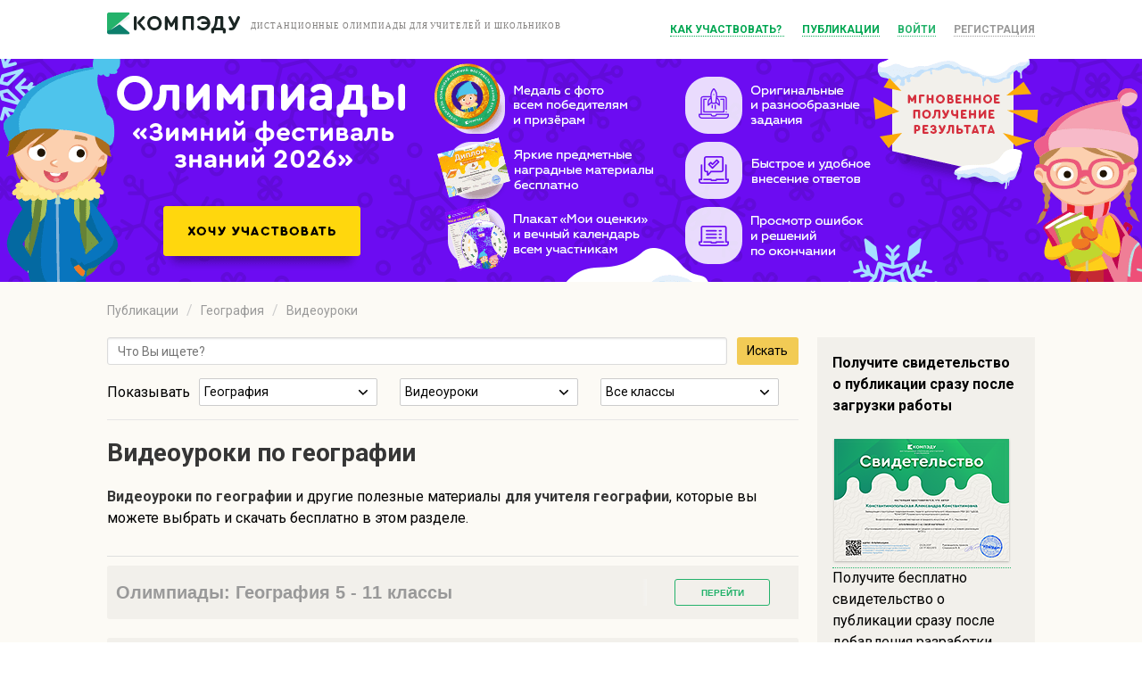

--- FILE ---
content_type: text/html; charset=UTF-8
request_url: https://compedu.ru/publication/geografiya/videouroki-6/
body_size: 6870
content:
<!DOCTYPE html>
<!--[if lt IE 7]>
<html class="no-js lt-ie9 lt-ie8 lt-ie7"> <![endif]-->
<!--[if IE 7]>
<html class="no-js lt-ie9 lt-ie8"> <![endif]-->
<!--[if IE 8]>
<html class="no-js lt-ie9"> <![endif]-->
<!--[if gt IE 8]><!-->
<html class="no-js"> <!--<![endif]-->
<head>
    <meta charset="utf-8">
    <meta http-equiv="X-UA-Compatible" content="IE=edge">
    <title>Видеоуроки по географии</title>    <meta name="viewport" content="width=device-width">
    <meta name="apple-mobile-web-app-capable" content="yes"/>
    <meta name="keywords" content="Видеоуроки, географии, разработки, уроки, учителю">
<meta name="description" content="Видеоуроки по географии. Видеоуроки по географии и другие полезные материалы для учителя географии, которые вы можете выбрать и скачать бесплатно в этом разделе.">    <link rel="manifest" href="/manifest.json">
<!--    <link rel="OneSignalSDKUpdaterWorker" href="/OneSignalSDKUpdaterWorker.js">-->
<!--    <link rel="OneSignalSDKWorker" href="/OneSignalSDKWorker.js">-->
<!--    <script src="https://cdn.onesignal.com/sdks/OneSignalSDK.js" async></script>-->
<!--    <script>-->
<!--        var OneSignal = window.OneSignal || [];-->
<!--        OneSignal.push(["init", {-->
<!--            appId: "8d02421c-d823-425d-bd87-f358ef9a5f8d",-->
<!--            autoRegister: true,-->
<!--            notifyButton: {-->
<!--                enable: false /* Set to false to hide */-->
<!--            }-->
<!--        }]);-->
<!--    </script>-->

    <script charset="UTF-8" src="//cdn.sendpulse.com/js/push/0c67a22df334795ba629763bd3267b4c_1.js" async></script>

    <link href="/css/magnific-popup.css" media="screen" rel="stylesheet" type="text/css">
<link href="/css/normalize.css" media="screen" rel="stylesheet" type="text/css">
<link href="/files/css/bulma.css" media="screen" rel="stylesheet" type="text/css">
<link href="/css/design.css" media="screen" rel="stylesheet" type="text/css">
<link href="/css/style.css?0712" media="screen" rel="stylesheet" type="text/css">
<link href="/favicon.ico" rel="shortcut icon" type="image/vnd.microsoft.icon">
<link href="/js/vendor/jGrowl/jquery.jgrowl.min.css" media="screen" rel="stylesheet" type="text/css">
<link href="/files/css/style.css?0202" media="screen" rel="stylesheet" type="text/css">
<link href="/files/js/perfectScrollbar/perfect-scrollbar.css" media="screen" rel="stylesheet" type="text/css">    <script type="text/javascript" src="/js/vendor/jquery-1.11.2.min.js"></script>
<script type="text/javascript" src="/js/vendor/modernizr-2.6.2.min.js"></script>
</head>
<body>
<!-- Google Tag Manager -->
<script>(function(w,d,s,l,i){w[l]=w[l]||[];w[l].push({'gtm.start':
        new Date().getTime(),event:'gtm.js'});var f=d.getElementsByTagName(s)[0],
        j=d.createElement(s),dl=l!='dataLayer'?'&l='+l:'';j.async=true;j.src=
        'https://www.googletagmanager.com/gtm.js?id='+i+dl;f.parentNode.insertBefore(j,f);
    })(window,document,'script','dataLayer','GTM-KTFHHG6');</script>
<!-- End Google Tag Manager --><!--[if lt IE 7]>
<p class="browsehappy">You are using an <strong>outdated</strong> browser. Please <a href="http://browsehappy.com/">upgrade
    your browser</a> to improve your experience.</p>
<![endif]-->

<div class="page">
    <div class="header">
        <div class="wrapper">
            <div class="logo">
                <a href="/" class="logo__link"><img style="margin: 0;" src="/img/logo.png"/></a>
                <span class="logo__slogan"><span class="header__slogan">ДИСТАНЦИОННЫЕ ОЛИМПИАДЫ ДЛЯ УЧИТЕЛЕЙ И ШКОЛЬНИКОВ</span></span>
            </div>
            <div class="info-box">
    <a data-fancybox="" data-type="iframe" data-src="/resources/how-to-use-video.html" href="javascript:;" class="info-box__profile">
        Как участвовать?
    </a>
    <a href="/publication/" class="info-box__profile">Публикации</a>
    <a href="/api/auth-form" class="info-box__login ajax-login">Войти</a>
    <a href="/api/auth-form" class="info-box__registration ajax-login">Регистрация</a>
</div>        </div>
    </div>
    <div class="block_top">
        <div class="block_top__content">
            <link rel="stylesheet" href="/events/20191zc/top_header.css">

<div style="line-height: initial" class="event-name">«Зимний фестиваль знаний 2026»</div>


<style>
    /*.block_top__content .inner_title {*/
    /*    padding: 0;*/
    /*    margin: auto;*/
    /*    box-sizing: border-box;*/
    /*    position: relative;*/
    /*    width: 1040px;*/
    /*}*/


</style>


<div class="inner_title">
            <a href="/api/auth-form" class="ajax-login "><div class="back" style="background-image: url(/events/20191zc/img/top_header.png);"></div></a>
    </div>

        </div>
    </div>
    <div class="container">
        <div class="wrapper">
            <div class="middle uroki">
                                                
    <div class="breadcrumb_items">
        <ol class="breadcrumb">
                                        <li>                                                <a href="/publication/">Публикации</a>&nbsp;
                                                        </li>
                            <li>                                                <a href="/publication/geografiya/">География</a>&nbsp;
                                                        </li>
                            <li>                                                <a href="/publication/geografiya/videouroki-6/">Видеоуроки</a>&nbsp;
                                                        </li>
                    </ol>
    </div>

<div class="container">
    <div class="columns desktop">
        <div class="column is-three-quarter">
            <div id="center">
                <form action="/publication/search/" method="get">
                    <div class="control is-horizontal">
                        <div class="control is-grouped">

                            <p class="control is-expanded">
                                <input type="text" name="search" class="input" placeholder="Что Вы ищете?"></p>
                            <p class="control">
                                <button type="submit" class="button is-info">
                                    Искать
                                </button>
                            </p>

                        </div>
                    </div>
                </form>
                <div class="head block row v-center">

                    <p>Показывать</p>

                    <div class="select-wrp">
                        <div class="custom_select">
    <div id="current_option_class" class="current_option" data-value="">
        <span>
                            География            
        </span>
        <b><img src="/files/images/ar_down.svg"></b>
    </div>
    <ul id="custom_options_class" class="perfect-scroll custom_options">
        <li data-value="0">
            <a href="/publication/videouroki-6/" data-method="put" data-remote="true"
               data-disable-with="Загрузка...">Все категории</a></li>

                    <li data-value="23"
                            ><a href="/publication/doshkolnoeObrazovanie/videouroki-6/" data-method="put" data-remote="true"
                data-disable-with="Загрузка...">Дошкольное образование</a></li>

                    <li data-value="17"
                            ><a href="/publication/nachalniyeKlassi/videouroki-6/" data-method="put" data-remote="true"
                data-disable-with="Загрузка...">Начальные классы</a></li>

                    <li data-value="1"
                            ><a href="/publication/informatika/videouroki-6/" data-method="put" data-remote="true"
                data-disable-with="Загрузка...">Информатика</a></li>

                    <li data-value="2"
                            ><a href="/publication/matematika/videouroki-6/" data-method="put" data-remote="true"
                data-disable-with="Загрузка...">Математика</a></li>

                    <li data-value="33"
                            ><a href="/publication/algebra/videouroki-6/" data-method="put" data-remote="true"
                data-disable-with="Загрузка...">Алгебра</a></li>

                    <li data-value="34"
                            ><a href="/publication/geometria/videouroki-6/" data-method="put" data-remote="true"
                data-disable-with="Загрузка...">Геометрия</a></li>

                    <li data-value="3"
                            ><a href="/publication/himiya/videouroki-6/" data-method="put" data-remote="true"
                data-disable-with="Загрузка...">Химия</a></li>

                    <li data-value="4"
                            ><a href="/publication/fizika/videouroki-6/" data-method="put" data-remote="true"
                data-disable-with="Загрузка...">Физика</a></li>

                    <li data-value="5"
                            ><a href="/publication/russkiyYazik/videouroki-6/" data-method="put" data-remote="true"
                data-disable-with="Загрузка...">Русский язык</a></li>

                    <li data-value="6"
                            ><a href="/publication/english/videouroki-6/" data-method="put" data-remote="true"
                data-disable-with="Загрузка...">Английский язык</a></li>

                    <li data-value="19"
                            ><a href="/publication/nemeckiy/videouroki-6/" data-method="put" data-remote="true"
                data-disable-with="Загрузка...">Немецкий язык</a></li>

                    <li data-value="47"
                            ><a href="/publication/francuzskiy-yazyk/videouroki-6/" data-method="put" data-remote="true"
                data-disable-with="Загрузка...">Французский язык</a></li>

                    <li data-value="7"
                            ><a href="/publication/history/videouroki-6/" data-method="put" data-remote="true"
                data-disable-with="Загрузка...">История</a></li>

                    <li data-value="8"
                            ><a href="/publication/biologia/videouroki-6/" data-method="put" data-remote="true"
                data-disable-with="Загрузка...">Биология</a></li>

                    <li data-value="36"
                            ><a href="/publication/vsemirnaya-istoriya/videouroki-6/" data-method="put" data-remote="true"
                data-disable-with="Загрузка...">Всемирная история</a></li>

                    <li data-value="37"
                            ><a href="/publication/vseobshchaya-istoriya/videouroki-6/" data-method="put" data-remote="true"
                data-disable-with="Загрузка...">Всеобщая история</a></li>

                    <li data-value="38"
                            ><a href="/publication/istoriya-rossii/videouroki-6/" data-method="put" data-remote="true"
                data-disable-with="Загрузка...">История России</a></li>

                    <li data-value="39"
                            ><a href="/publication/pravo/videouroki-6/" data-method="put" data-remote="true"
                data-disable-with="Загрузка...">Право</a></li>

                    <li data-value="9"
                            ><a href="/publication/obschestvoznanie/videouroki-6/" data-method="put" data-remote="true"
                data-disable-with="Загрузка...">Обществознание</a></li>

                    <li data-value="10"
                            ><a href="/publication/literatura/videouroki-6/" data-method="put" data-remote="true"
                data-disable-with="Загрузка...">Литература</a></li>

                    <li data-value="11"
                 class="active"             ><a href="/publication/geografiya/videouroki-6/" data-method="put" data-remote="true"
                data-disable-with="Загрузка...">География</a></li>

                    <li data-value="12"
                            ><a href="/publication/muzika/videouroki-6/" data-method="put" data-remote="true"
                data-disable-with="Загрузка...">Музыка</a></li>

                    <li data-value="13"
                            ><a href="/publication/tehnologiya/videouroki-6/" data-method="put" data-remote="true"
                data-disable-with="Загрузка...">Технология девочки</a></li>

                    <li data-value="31"
                            ><a href="/publication/tehnologiyaMalchiki/videouroki-6/" data-method="put" data-remote="true"
                data-disable-with="Загрузка...">Технология мальчики</a></li>

                    <li data-value="41"
                            ><a href="/publication/tehnologiya/videouroki-6/" data-method="put" data-remote="true"
                data-disable-with="Загрузка...">Труд (технология)</a></li>

                    <li data-value="14"
                            ><a href="/publication/fizkultura/videouroki-6/" data-method="put" data-remote="true"
                data-disable-with="Загрузка...">Физкультура</a></li>

                    <li data-value="15"
                            ><a href="/publication/izo/videouroki-6/" data-method="put" data-remote="true"
                data-disable-with="Загрузка...">ИЗО</a></li>

                    <li data-value="40"
                            ><a href="/publication/okruzhayushchiy-mir/videouroki-6/" data-method="put" data-remote="true"
                data-disable-with="Загрузка...">Окружающий мир</a></li>

                    <li data-value="44"
                            ><a href="/publication/iskusstvo/videouroki-6/" data-method="put" data-remote="true"
                data-disable-with="Загрузка...">Искуcство</a></li>

                    <li data-value="16"
                            ><a href="/publication/obzh/videouroki-6/" data-method="put" data-remote="true"
                data-disable-with="Загрузка...">ОБЗР (ОБЖ)</a></li>

                    <li data-value="18"
                            ><a href="/publication/vneurochka/videouroki-6/" data-method="put" data-remote="true"
                data-disable-with="Загрузка...">Внеурочка</a></li>

                    <li data-value="20"
                            ><a href="/publication/astronomiya/videouroki-6/" data-method="put" data-remote="true"
                data-disable-with="Загрузка...">Астрономия</a></li>

                    <li data-value="22"
                            ><a href="/publication/directoru/videouroki-6/" data-method="put" data-remote="true"
                data-disable-with="Загрузка...">Директору</a></li>

                    <li data-value="24"
                            ><a href="/publication/zavuchu/videouroki-6/" data-method="put" data-remote="true"
                data-disable-with="Загрузка...">Завучу</a></li>

                    <li data-value="25"
                            ><a href="/publication/klassnomuRukovoditeliu/videouroki-6/" data-method="put" data-remote="true"
                data-disable-with="Загрузка...">Классному руководителю</a></li>

                    <li data-value="26"
                            ><a href="/publication/corect/videouroki-6/" data-method="put" data-remote="true"
                data-disable-with="Загрузка...">Коррекционная школа</a></li>

                    <li data-value="27"
                            ><a href="/publication/logopediya/videouroki-6/" data-method="put" data-remote="true"
                data-disable-with="Загрузка...">Логопедия</a></li>

                    <li data-value="28"
                            ><a href="/publication/ork/videouroki-6/" data-method="put" data-remote="true"
                data-disable-with="Загрузка...">ОРК</a></li>

                    <li data-value="30"
                            ><a href="/publication/psihologu/videouroki-6/" data-method="put" data-remote="true"
                data-disable-with="Загрузка...">Психологу</a></li>

                    <li data-value="32"
                            ><a href="/publication/mhk/videouroki-6/" data-method="put" data-remote="true"
                data-disable-with="Загрузка...">МХК</a></li>

                    <li data-value="21"
                            ><a href="/publication/vsemUchitelam/videouroki-6/" data-method="put" data-remote="true"
                data-disable-with="Загрузка...">Всем учителям</a></li>

                    <li data-value="29"
                            ><a href="/publication/prochee/videouroki-6/" data-method="put" data-remote="true"
                data-disable-with="Загрузка...">Прочее</a></li>

                    <li data-value="35"
                            ><a href="/publication/estestvoznanie/videouroki-6/" data-method="put" data-remote="true"
                data-disable-with="Загрузка...">Естествознание</a></li>

                    <li data-value="42"
                            ><a href="/publication/ekonomika/videouroki-6/" data-method="put" data-remote="true"
                data-disable-with="Загрузка...">Экономика</a></li>

                    <li data-value="43"
                            ><a href="/publication/ekologiya/videouroki-6/" data-method="put" data-remote="true"
                data-disable-with="Загрузка...">Экология</a></li>

                    <li data-value="45"
                            ><a href="/publication/finansovaya-gramotnost/videouroki-6/" data-method="put" data-remote="true"
                data-disable-with="Загрузка...">Финансовая грамотность</a></li>

                    <li data-value="46"
                            ><a href="/publication/orkise/videouroki-6/" data-method="put" data-remote="true"
                data-disable-with="Загрузка...">ОРКиСЭ</a></li>

            </ul>
</div>
                    </div>
                    <div class="select-wrp">
                        <div class="custom_select">
    <div id="current_option_class" class="current_option" data-value="">
        <span>
                            Видеоуроки            
        </span>
        <b><img src="/files/images/ar_down.svg"></b>
    </div>
    <ul id="custom_options_class" class="perfect-scroll custom_options">
        <li data-value="0">
            <a href="/publication/geografiya/" data-method="put" data-remote="true"
               data-disable-with="Загрузка...">Все разработки</a></li>

                    <li data-value="1"
                            ><a href="/publication/geografiya/uroki-1/" data-method="put" data-remote="true"
                data-disable-with="Загрузка...">Уроки</a></li>

                    <li data-value="2"
                            ><a href="/publication/geografiya/test-2/" data-method="put" data-remote="true"
                data-disable-with="Загрузка...">Тесты</a></li>

                    <li data-value="3"
                            ><a href="/publication/geografiya/presentacii-3/" data-method="put" data-remote="true"
                data-disable-with="Загрузка...">Презентации</a></li>

                    <li data-value="4"
                            ><a href="/publication/geografiya/planirovanie-4/" data-method="put" data-remote="true"
                data-disable-with="Загрузка...">Планирование</a></li>

                    <li data-value="5"
                            ><a href="/publication/geografiya/meropriyatia-5/" data-method="put" data-remote="true"
                data-disable-with="Загрузка...">Мероприятия</a></li>

                    <li data-value="6"
                 class="active"             ><a href="/publication/geografiya/videouroki-6/" data-method="put" data-remote="true"
                data-disable-with="Загрузка...">Видеоуроки</a></li>

                    <li data-value="7"
                            ><a href="/publication/geografiya/cabinet-7/" data-method="put" data-remote="true"
                data-disable-with="Загрузка...">Кабинет</a></li>

                    <li data-value="8"
                            ><a href="/publication/geografiya/ege-8/" data-method="put" data-remote="true"
                data-disable-with="Загрузка...">Подготовка к ЕГЭ</a></li>

                    <li data-value="9"
                            ><a href="/publication/geografiya/verification-9/" data-method="put" data-remote="true"
                data-disable-with="Загрузка...">Проверочные работы</a></li>

                    <li data-value="10"
                            ><a href="/publication/geografiya/workshops-10/" data-method="put" data-remote="true"
                data-disable-with="Загрузка...">Практикумы</a></li>

                    <li data-value="11"
                            ><a href="/publication/geografiya/oge-11/" data-method="put" data-remote="true"
                data-disable-with="Загрузка...">Подготовка к ОГЭ</a></li>

                    <li data-value="13"
                            ><a href="/publication/geografiya/facultativ-13/" data-method="put" data-remote="true"
                data-disable-with="Загрузка...">Факультативы</a></li>

                    <li data-value="14"
                            ><a href="/publication/geografiya/klassniy-14/" data-method="put" data-remote="true"
                data-disable-with="Загрузка...">Классные часы</a></li>

                    <li data-value="12"
                            ><a href="/publication/geografiya/raznoe-12/" data-method="put" data-remote="true"
                data-disable-with="Загрузка...">Разное</a></li>

            </ul>
</div>
                    </div>
                    <div class="select-wrp">
                        <div class="custom_select">
    <div id="current_option_class" class="current_option" data-value="">
        <span>
                            Все классы
                            
        </span>
        <b><img src="/files/images/ar_down.svg"></b>
    </div>
    <ul id="custom_options_class" class="perfect-scroll custom_options">
        <li data-value="0">
            <a href="/publication/geografiya/videouroki-6/" data-method="put" data-remote="true"
               data-disable-with="Загрузка...">Все классы</a></li>

                    <li data-value="12"
                            ><a href="/publication/geografiya/videouroki-6/12-preschool/" data-method="put" data-remote="true"
                data-disable-with="Загрузка...">Дошкольникам</a></li>

                    <li data-value="1"
                            ><a href="/publication/geografiya/videouroki-6/1-class/" data-method="put" data-remote="true"
                data-disable-with="Загрузка...">1 класс</a></li>

                    <li data-value="2"
                            ><a href="/publication/geografiya/videouroki-6/2-class/" data-method="put" data-remote="true"
                data-disable-with="Загрузка...">2 класс</a></li>

                    <li data-value="3"
                            ><a href="/publication/geografiya/videouroki-6/3-class/" data-method="put" data-remote="true"
                data-disable-with="Загрузка...">3 класс</a></li>

                    <li data-value="4"
                            ><a href="/publication/geografiya/videouroki-6/4-class/" data-method="put" data-remote="true"
                data-disable-with="Загрузка...">4 класс</a></li>

                    <li data-value="5"
                            ><a href="/publication/geografiya/videouroki-6/5-class/" data-method="put" data-remote="true"
                data-disable-with="Загрузка...">5 класс</a></li>

                    <li data-value="6"
                            ><a href="/publication/geografiya/videouroki-6/6-class/" data-method="put" data-remote="true"
                data-disable-with="Загрузка...">6 класс</a></li>

                    <li data-value="7"
                            ><a href="/publication/geografiya/videouroki-6/7-class/" data-method="put" data-remote="true"
                data-disable-with="Загрузка...">7 класс</a></li>

                    <li data-value="8"
                            ><a href="/publication/geografiya/videouroki-6/8-class/" data-method="put" data-remote="true"
                data-disable-with="Загрузка...">8 класс</a></li>

                    <li data-value="9"
                            ><a href="/publication/geografiya/videouroki-6/9-class/" data-method="put" data-remote="true"
                data-disable-with="Загрузка...">9 класс</a></li>

                    <li data-value="10"
                            ><a href="/publication/geografiya/videouroki-6/10-class/" data-method="put" data-remote="true"
                data-disable-with="Загрузка...">10 класс</a></li>

                    <li data-value="11"
                            ><a href="/publication/geografiya/videouroki-6/11-class/" data-method="put" data-remote="true"
                data-disable-with="Загрузка...">11 класс</a></li>

                    <li data-value="14"
                            ><a href="/publication/geografiya/videouroki-6/suz/" data-method="put" data-remote="true"
                data-disable-with="Загрузка...">СУЗ</a></li>

                    <li data-value="15"
                            ><a href="/publication/geografiya/videouroki-6/vuz/" data-method="put" data-remote="true"
                data-disable-with="Загрузка...">ВУЗ</a></li>

                    <li data-value="13"
                            ><a href="/publication/geografiya/videouroki-6/13-prochee/" data-method="put" data-remote="true"
                data-disable-with="Загрузка...">Прочее</a></li>

            </ul>
</div>
                    </div>

                </div>
                
                    <div class="row about">
                        <h1 class="title is-3">
                            Видеоуроки по географии                        </h1>
                        

                                                <p>
                            <strong>Видеоуроки по географии</strong> и другие 
                        полезные материалы <strong>для учителя географии</strong>, которые вы можете выбрать и скачать бесплатно в этом разделе.                        </p>
                    </div>
                                                                
                                        <div class="results__item relared__item">
        <div class="results__middle-cell">

            <div class="results__title pay">Олимпиады: География 5 - 11 классы</div>

        </div>
        <div class="results__last-cell">
            <a href="/request?olympiad=126">
                <button class="results__results-button pay loading_button">Перейти</button>
            </a>
        </div>
    </div>
                    
                        <div class="notification">Нет Файлов по заданным параметрам</div>
                                                    <div class="has-text-right">
                                            <a href="/api/auth-form" class="info-box__login ajax-login">
                            <button type="submit" class="add-request__submit">Опубликовать урок и получить свидетельство</button>
                        </a>
                                    </div>
                
            </div>

            
<div class="pager">
    </div>        </div>
        <div class="column is-one-quarter">
            <div class="box">
                <h2>Получите свидетельство о публикации сразу после загрузки работы</h2><br>
                                    <a href="/api/auth-form" class="info-box__login ajax-login"><img border="0" src="/files/awards/ce_svidetelstvo_mini.png" alt=""></a>
                                <br>
                <p>Получите бесплатно свидетельство о публикации сразу после добавления разработки</p>
                <br>
                <div class="has-text-centered">
                                            <a href="/api/auth-form" class="info-box__login ajax-login">
                            <button type="submit" class="add-request__submit" data-disable-with="Отправка...">Добавить файл</button>
                        </a>
                                    </div>
            </div>
            <div class="promo_items">
    <div class="box">
        <h2>
            Олимпиады «Зимний фестиваль знаний 2026»        </h2>
        <div class="banner__image">
            <a style="width: 100%;" target="_blank" href="/award/listovka/8" class="banner__show-more"><img src="/events/20191zc/promo/ce_listovka-mini.png"></a>
        </div>
        <a target="_blank" href="/award/listovka/8" class="banner__show-more">Скачать листовку</a>
    </div>
    <div class="box">
        <h2>Комплекты учителю</h2>
        <br>
        <div class="h-center">
            <a class="href" target="_blank" href="https://videouroki.net/catalog/?utm_source=intolimp&amp;utm_medium=banner&amp;utm_campaign=vr2&amp;utm_content=catalog&amp;utm_term=img">
                <img border="0" src="https://videouroki.net/videouroki/images/dvd/dvd_shelf.png" alt="">
            </a>
        </div>
        <br>
        <p>Качественные видеоуроки, тесты и практикумы для вашей удобной работы</p>
        <a target="_blank" href="https://videouroki.net/catalog/?utm_source=intolimp&amp;utm_medium=banner&amp;utm_campaign=vr2&amp;utm_content=catalog&amp;utm_term=podrobnee">Подробнее</a>
    </div>
    <div class="box">
        <h2>Вебинары для учителей</h2>
        <br>
        <div class="h-center">
            <a class="href" target="_blank" href="https://videouroki.net/webinar/?utm_source=intolimp&amp;utm_medium=banner&amp;utm_campaign=vr3&amp;utm_content=tvebinars&amp;utm_term=img">
                <img border="0" src="https://videouroki.net/videouroki/images/aside/svidetelstvo1.png" alt="">
            </a>
        </div>
        <br>
        <p>Бесплатное участие и возможность получить свидетельство об участии в вебинаре.</p>
        <br>
        <a target="_blank" href="https://videouroki.net/webinar/?utm_source=intolimp&amp;utm_medium=banner&amp;utm_campaign=vr3&amp;utm_content=tvebinars&amp;utm_term=podrobnee">Подробнее</a>
    </div>
</div>
        </div>
    </div>

    <!-- .content-->
</div>
<!-- .container-->


            </div>
        </div>
        <div class="footer">
            <div class="wrapper">
                <div class="footer-menu">
    <div class="footer-menu__item">
        <a href="/meropriatia" class="footer-menu__link">
            Мероприятия
        </a>
    </div>
    <div class="footer-menu__item">
        <a href="/request" class="footer-menu__link">
            Подать заявку
        </a>
    </div>
    <div class="footer-menu__item">
        <a href="/my-requests" class="footer-menu__link">
            Мои заявки
        </a>
    </div>
    <div class="footer-menu__item">
        <a href="/meropriatia/zadania" class="footer-menu__link">
            Скачать задания
        </a>
    </div>
    <div class="footer-menu__item">
        <a href="/answers" class="footer-menu__link">
            Ввести ответы
        </a>
    </div>
<!--    <div class="footer-menu__item">
        <a href="/gifts" class="footer-menu__link">
            Мои подарки
        </a>
    </div>-->
    <div class="footer-menu__item">
        <a href="/results" class="footer-menu__link">
            Результаты и награды
        </a>
    </div>
    <div class="footer-menu__item">
        <a href="/publication/" class="footer-menu__link">
            Уроки
        </a>
    </div>
</div>
<div class="footer-info">
    <a href="/feedback" class="footer-info__link">Обратная связь</a>
    <a class="footer-info__link" data-fancybox data-type="iframe" data-src="//compedu.ru/resources/soglashenie.html" target="_blank" href="//compedu.ru/resources/soglashenie.html">Пользовательское
        соглашение</a>
    <a class="footer-info__link" data-fancybox data-type="iframe" data-src="//compedu.ru/resources/privacy.html" target="_blank" href="//compedu.ru/resources/privacy
    .html">Политика
        конфиденциальности</a>
    <a class="footer-info__link" data-fancybox data-type="iframe" data-src="/resources/oferta.html" target="_blank" href="/resources/oferta.html">Договор оферта</a>
    <a class="footer-info__link" data-fancybox data-type="iframe" data-src="/resources/pravila_oplaty.html" target="_blank" href="/resources/pravila_oplaty.html">Правила оплаты и возвратов</a>
</div>
<div class="footer-desc">
    <div class="footter_flex-container">
    <div style="flex-grow: 6">
        <p class="footer-desc__line">
            © 2014 – 2026, Общество с ограниченной ответственностью "КОМПЭДУ"<br>
            Свидетельство выдано Администрацией Ленинского района г. Могилева 19.06.2013<br>
            212030, РБ,  г. Могилев ул. Ленинская д. 63 оф. 503<br>
            УНП 790867878,  ОКПО 300728017000<br>
            Банк: ОАО «Приорбанк» ЦБУ 300 БИК PJCBBY2X г. Могилев ул. Первомайская, д. 63<br>
        </p>
    </div>
    <div style="flex-grow: 6">
        <img src="/img/payment-logos.png" alt="Способы оплаты">
        <p class="footer-desc__line">
            Время приёма заявок - круглосуточно. Режим работы офиса: 8:00 - 17:00<br>
            Служба поддержки <a href="/cdn-cgi/l/email-protection" class="__cf_email__" data-cfemail="2454564b414f5064474b49544140510a5651">[email&#160;protected]</a><br>
            Телефон: +375 29 225 71 36<br>
        </p>
    </div>
</div>

<style>
    .footter_flex-container {
        display: flex;
        align-items: stretch;
        background-color: #f1f1f1;
    }

    .footter_flex-container > div {
        margin-right: 10px;
    }

    .footter_flex-container img {
        margin: 0px;
    }
</style></div>
<link href="/resources/fancybox/jquery.fancybox.min.css" media="screen" rel="stylesheet" type="text/css">
<link href="/css/magnific-popup.css" media="screen" rel="stylesheet" type="text/css">
<link href="/css/normalize.css" media="screen" rel="stylesheet" type="text/css">
<link href="/files/css/bulma.css" media="screen" rel="stylesheet" type="text/css">
<link href="/css/design.css" media="screen" rel="stylesheet" type="text/css">
<link href="/css/style.css?0712" media="screen" rel="stylesheet" type="text/css">
<link href="/favicon.ico" rel="shortcut icon" type="image/vnd.microsoft.icon">
<link href="/js/vendor/jGrowl/jquery.jgrowl.min.css" media="screen" rel="stylesheet" type="text/css">
<link href="/files/css/style.css?0202" media="screen" rel="stylesheet" type="text/css">
<link href="/files/js/perfectScrollbar/perfect-scrollbar.css" media="screen" rel="stylesheet" type="text/css">            </div>
        </div>
    </div>
    <div class="wrapper">
        <div class="scroller" id="scroller"></div>
    </div>

</div>

<script data-cfasync="false" src="/cdn-cgi/scripts/5c5dd728/cloudflare-static/email-decode.min.js"></script><script type="text/javascript" src="/resources/fancybox/jquery.fancybox.min.js"></script>
<script type="text/javascript" src="/js/plugins.js"></script>
<script type="text/javascript" src="/js/main.js"></script>
<script type="text/javascript" src="/js/jquery.magnific-popup.min.js"></script>
<script type="text/javascript" src="/js/jquery.form.validation.js"></script>
<script type="text/javascript" src="/js/vendor/rails.js"></script>
<script type="text/javascript" src="/files/js/files.js"></script>
<script type="text/javascript" src="/js/vendor/jGrowl/jquery.jgrowl.min.js"></script>
<script type="text/javascript" src="/files/js/notify/notify.min.js"></script>
<script type="text/javascript" src="/files/js/notify/notify-metro.js"></script>
<script type="text/javascript" src="/files/js/perfectScrollbar/perfect-scrollbar.jquery.min.js"></script><script type="text/javascript">
    $(document).ready(function () {
        $('.info-box__login, .info-box__registration, .send').magnificPopup({
            type: 'inline',
            midClick: true
        });
        $('.ajax-login').magnificPopup({
            type: 'ajax'
        });

    });

</script>

<script defer src="https://static.cloudflareinsights.com/beacon.min.js/vcd15cbe7772f49c399c6a5babf22c1241717689176015" integrity="sha512-ZpsOmlRQV6y907TI0dKBHq9Md29nnaEIPlkf84rnaERnq6zvWvPUqr2ft8M1aS28oN72PdrCzSjY4U6VaAw1EQ==" data-cf-beacon='{"version":"2024.11.0","token":"24c9ec9971304823b7acc3d744574aff","r":1,"server_timing":{"name":{"cfCacheStatus":true,"cfEdge":true,"cfExtPri":true,"cfL4":true,"cfOrigin":true,"cfSpeedBrain":true},"location_startswith":null}}' crossorigin="anonymous"></script>
</body>
</html>
